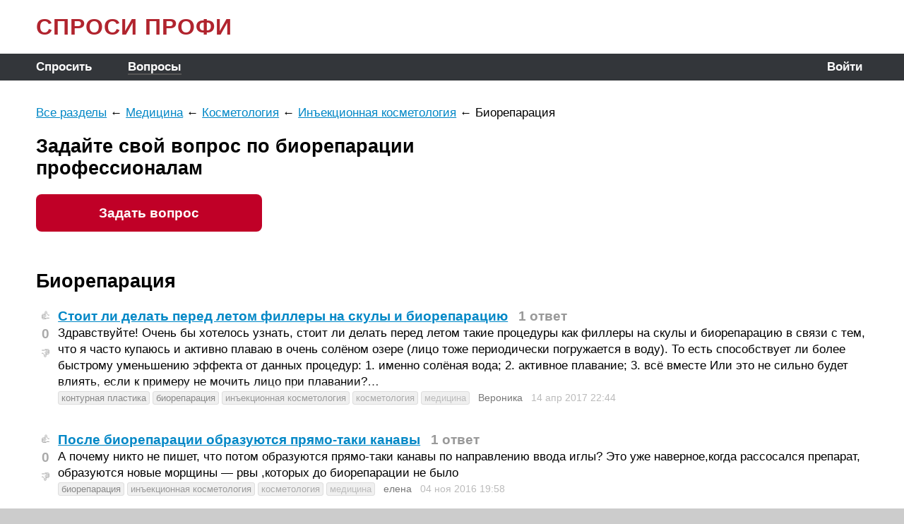

--- FILE ---
content_type: text/html; charset=Windows-1251
request_url: https://ask.profi.ru/z/medicina/bioreparaciya/
body_size: 3761
content:
<!DOCTYPE html>
<html lang='ru' prefix='og: http://ogp.me/ns#'>
<head>
  <meta http-equiv='Content-Type' content='text/html; charset=windows-1251'>
  <meta name='viewport' content='width=device-width, initial-scale=1'>
  <title>Биорепарация: вопросы и ответы | ASK.PROFI.RU</title>
  <meta name='description' content='Спроси Профи. Тысячи косметологов ПРОФИ отвечают на вопросы онлайн'>
  <meta name='keywords' content='биорепарация, косметолог, медицина, вопрос, ответ, профи, онлайн, консультации, помощь, ask.profi.ru'>
  <link rel='icon' href='/favicon.ico' type='image/x-icon'>
  <link rel='canonical' href='https://ask.profi.ru/z/medicina/bioreparaciya/'>
  
  <meta property='og:site_name' content='ASK.PROFI.RU'>
  <meta property='og:title' content='Биорепарация: вопросы и ответы'>
  <meta property='og:description' content='Спроси Профи. Тысячи косметологов ПРОФИ отвечают на вопросы онлайн'>
  <meta property='og:url' content='https://ask.profi.ru/z/medicina/bioreparaciya/'>
  <meta property='og:image' content='https://profi.ru/static/img/social-main.png'>
  <meta property='og:type' content='website'>
  
  <script src='//code.jquery.com/jquery-1.12.4.js'></script>
  
  <link href='//cdn.jsdelivr.net/npm/select2@4.1.0-beta.1/dist/css/select2.min.css' rel='stylesheet'>
  <script src='//cdn.jsdelivr.net/npm/select2@4.1.0-beta.1/dist/js/select2.min.js'></script>
  <script src='//cdn.jsdelivr.net/npm/select2@4.1.0-beta.1/dist/js/i18n/ru.js'></script>
  
  <script src='/vendor/autosize/dist/autosize.js'></script>
  
  <link href='/style.css?v=20241002113308' rel='stylesheet'>
  
  <script src='/js.js?v=20241002113308'></script>
  
  <script type="text/x-mathjax-config">
    MathJax.Hub.Config({
      config: ["MMLorHTML.js"],
      jax: ["input/TeX", "input/MathML", "output/HTML-CSS", "output/NativeMML"],
      extensions: ["tex2jax.js", "mml2jax.js"],
      TeX: {
        extensions: ["AMSmath.js","AMSsymbols.js","noErrors.js","noUndefined.js"]
      },
      showMathMenu: false, showMathMenuMSIE: false,
      showProcessingMessages: false,
      messageStyle: "none",
      displayAlign: "left",
      displayIndent: "0em",
      tex2jax: {
        inlineMath: [ ["[m]","[/m]"] ],
        displayMath: [ ["[M]","[/M]"], ["[mm]","[/mm]"] ],
        skipTags: ["script","noscript","style","textarea","input","pre","code","a"],
        ignoreClass: "nomathjax",
        processEnvironments: false,
        processRefs: false,
      },
      "HTML-CSS": {
        styles: {
          ".MathJax_Display": { margin: "1em 0 0 0" },
        },
      },
    });
  </script>
  <script type="text/javascript" src="//cdn.mathjax.org/mathjax/latest/MathJax.js" async></script>

        <script src='/vendor/jquery-modal/jquery.modal.min.js'></script>
        <link rel='stylesheet' href='/vendor/jquery-modal/jquery.modal.min.css'>
      
  <script type="text/javascript"> (function(m,e,t,r,i,k,a){m[i]=m[i]||function(){(m[i].a=m[i].a||[]).push(arguments)}; m[i].l=1*new Date();k=e.createElement(t),a=e.getElementsByTagName(t)[0],k.async=1,k.src=r,a.parentNode.insertBefore(k,a)}) (window, document, "script", "https://mc.yandex.ru/metrika/tag.js", "ym"); ym(71447209, "init", { clickmap:false, trackLinks:false, accurateTrackBounce:true, webvisor:false }); </script> <noscript><div><img src="https://mc.yandex.ru/watch/71447209" style="position:absolute; left:-9999px;" alt="" /></div></noscript>
<script async src='https://www.googletagmanager.com/gtag/js?id=G-B6SZP0HRPK'></script><script>window.dataLayer = window.dataLayer || []; function gtag(){dataLayer.push(arguments);} gtag('js', new Date()); gtag('config', 'G-B6SZP0HRPK');</script>
</head>
<BODY align=center>
  
  <script>
    function inIframe() {
      try { return window.self!==window.top; }
      catch (e) { return true; }
    }
    if(!inIframe()) {
      document.querySelector('html').style.height = '100%';
      document.querySelector('body').style.height = '100%';
    }
  </script>
  
  <div id=TheCore>
    <div id=HeadLine>
      <a href='/' class='ttl'>СПРОСИ ПРОФИ</a>
    </div>
    <div id=MenuLine>
      <div id=TopMenu><div><a href='/ask/' >Спросить</a></div><div><a href='/z/' class=chsn>Вопросы</a></div></div>
      <div id=AuthStr>
        <div style='padding-right:8px;'><a href='/?loginform=1&back=%2Fz%2Fmedicina%2Fbioreparaciya%2F' data-rel='modal:open'>Войти</a></div>
      </div>
    </div>
    <div id=Main align=left>
      
      
  <div style='margin-bottom:21px;'><a href='/z/'>Все разделы</a> &larr; <a href='/z/medicina/'>Медицина</a> &larr; <a href='/z/medicina/kosmetology/'>Косметология</a> &larr; <a href='/z/medicina/inekcionnaya-kosmetologiya/'>Инъекционная косметология</a> &larr; <span>Биорепарация</span></div>
  
  <div style='display:flex; flex-flow:row wrap;'>
    <div style='flex:1 1 25%;'></div>
    <div style='flex:1 1 100%;'>
      <div>
        <h2 class='h1'>Задайте свой вопрос по&nbsp;биорепарации<br> профессионалам</h2>
        <div style='margin:0 auto 55px auto; display:flex; flex-flow:row wrap; align-items:center;'>
          <div style='flex:0 1 auto;'><a href='/ask/bioreparaciya/' class='ap_profi_button'>Задать вопрос</a></div>
          <div style='flex:0 1 34px;'></div>
          
        </div>
      </div>
    </div>
  </div>
  
  <h1>Биорепарация</h1>
  
  <div style='display:flex; flex-flow:row wrap;'>
    <div style='flex:1 1 25%;'></div>
    <div style='flex:1 1 100%;'>
      <a name='n0'></a>
      
      <div class='ap_msg_div' style='margin-left:0px;'>
        <table class='ap_msg_tb'><tr>
        <td>
          
      <span class='ap_thumbsup' onclick='ap_Vote(`q`, 43841, 1)'>&#x1F44D;</span><br>
      <b class='ap_mark' id='ap_mark_q43841' style='color:#aaa' onclick='ap_Tooltip(`votes`, `q`, 43841)'>0</b><br>
      <span class='ap_thumbsdown' onclick='ap_Vote(`q`, 43841,-1)'>&#x1F44E;</span>
    
        </td>
        <td>
          <div id='ap_msg_0' class='Markup'> 
            <h3 itemprop='name'><a href='/q/stoit-li-delat-pered-letom-fillery-na-skuly-43841/'>Стоит ли делать перед летом филлеры на скулы и биорепарацию</a> &nbsp; <nobr><span class='gr'>1 ответ</span></nobr></h3>
            <div class='ap_bottom_fade'>Здравствуйте! Очень бы хотелось узнать, стоит ли делать перед летом такие процедуры как филлеры на скулы и биорепарацию в связи с тем, что я часто купаюсь и активно плаваю в очень солёном озере (лицо тоже периодически погружается в воду). То есть способствует ли более быстрому уменьшению эффекта от данных процедур: 1. именно солёная вода; 2. активное плавание; 3. всё вместе Или это не сильно будет влиять, если к примеру не мочить лицо при плавании?&hellip;</div>
            
          </div>
          <div class='ap_subline'>
            <a href='/z/medicina/konturnaya-plastika/' class='ap_subtitle ap_sublvl0'>контурная пластика</a> <a href='/z/medicina/bioreparaciya/' class='ap_subtitle ap_sublvl0'>биорепарация</a> <a href='/z/medicina/inekcionnaya-kosmetologiya/' class='ap_subtitle ap_sublvl1'>инъекционная косметология</a> <a href='/z/medicina/kosmetology/' class='ap_subtitle ap_sublvl2'>косметология</a> <a href='/z/medicina/' class='ap_subtitle ap_sublvl3'>медицина</a> &nbsp; 
            <a href='/u/42232/'>Вероника</a> &nbsp;
            
            <nobr class='nrrw'>14 апр 2017 <span title='2017-04-14 22:44:05'> 22:44</span> &nbsp;</nobr>
            
            
            
          </div>
          
          <div id='ap_rpl-43841'></div>
          
          
        </td>
        </tr></table>
      </div>
    
      <a name='n0'></a>
      
      <div class='ap_msg_div' style='margin-left:0px;'>
        <table class='ap_msg_tb'><tr>
        <td>
          
      <span class='ap_thumbsup' onclick='ap_Vote(`q`, 43835, 1)'>&#x1F44D;</span><br>
      <b class='ap_mark' id='ap_mark_q43835' style='color:#aaa' onclick='ap_Tooltip(`votes`, `q`, 43835)'>0</b><br>
      <span class='ap_thumbsdown' onclick='ap_Vote(`q`, 43835,-1)'>&#x1F44E;</span>
    
        </td>
        <td>
          <div id='ap_msg_0' class='Markup'> 
            <h3 itemprop='name'><a href='/q/posle-bioreparacii-obrazuyutsya-pryamo-taki-43835/'>После биорепарации образуются прямо-таки канавы</a> &nbsp; <nobr><span class='gr'>1 ответ</span></nobr></h3>
            <p>А почему никто не пишет, что потом образуются прямо-таки канавы по направлению ввода иглы? Это уже наверное,когда рассосался препарат, образуются новые морщины — рвы ,которых до биорепарации не было</p>
            
          </div>
          <div class='ap_subline'>
            <a href='/z/medicina/bioreparaciya/' class='ap_subtitle ap_sublvl0'>биорепарация</a> <a href='/z/medicina/inekcionnaya-kosmetologiya/' class='ap_subtitle ap_sublvl1'>инъекционная косметология</a> <a href='/z/medicina/kosmetology/' class='ap_subtitle ap_sublvl2'>косметология</a> <a href='/z/medicina/' class='ap_subtitle ap_sublvl3'>медицина</a> &nbsp; 
            <a href='/u/45419/'>елена</a> &nbsp;
            
            <nobr class='nrrw'>04 ноя 2016 <span title='2016-11-04 19:58:40'> 19:58</span> &nbsp;</nobr>
            
            
            
          </div>
          
          <div id='ap_rpl-43835'></div>
          
          
        </td>
        </tr></table>
      </div>
    
      <div class='ap_pagi'>
        
        
      </div>
    </div>
  </div>

  <br><h2>&rarr; <a href='/ask/bioreparaciya/'>Задать свой вопрос</a></h2><br>

    </div>
    <div id=BottomStick>
      
    </div>
    <div id=BottomLine>
      
      <div style='padding-left:13px; white-space:nowrap;'>
        ASK.PROFI.RU <span title='0.017'>&copy;</span> 2020-2026
      </div>
      <div style='padding-right:6px;'>
        
      <form method=GET action='/search/' style='white-space:nowrap;'>
      <input type=text name='s' value='' size=12 style='width:100px;'><input type=submit value=' &#x2315; '>
      </form>
    
      </div>
    
    </div>
  </div>
  
  <script>
    $(document).ready(function() {
      autosize($('.autosizable'));
      
      $('form:not(.js-no-disable-on-submit)').submit(function(){
        $('input[type=submit]', this).attr('disabled', true).css('color', '#999');
      });
      
      
    });
    
    $(window).on('focus pageshow', function(){
      $('input[type=submit]').attr('disabled', false);  // FF keeps them disabled after pressing browser's Back button
    });
    
    if(inIframe()) {
      document.body.scrollIntoView();
      var script = document.createElement('script');
      script.src = '/vendor/iframe-resizer/iframeResizer.contentWindow.min.js';
      document.body.appendChild(script);
    }
  </script>
  
</BODY>
</html>

--- FILE ---
content_type: text/css
request_url: https://ask.profi.ru/style.css?v=20241002113308
body_size: 3189
content:
/* LAYOUT */

HTML,BODY {padding:0; margin:0; border:none; width:100%; box-sizing:border-box;}
*, *:before, *:after {box-sizing:inherit;}

#TheCore {margin:0 auto; width:100%; max-width:1300px; min-height:100%; display:flex; flex-flow:column nowrap;}

#HeadLine, #MenuLine, #Main, #BottomStick {padding:0 4%;}

#HeadLine {flex:0 0 76px; line-height:36px; display:flex; flex-flow:row wrap; align-items:center;}

#MenuLine {flex:0 0 38px; display:flex; flex-flow:row nowrap; align-items:center; justify-content:space-between;}

#TopMenu {display:flex; flex-flow:row nowrap; align-items:center;}
#TopMenu > DIV {padding-right:4vw;}
#AuthStr {display:flex; flex-flow:row nowrap; align-items:center;}

#Main {flex:1 0 auto; padding-top:34px; padding-bottom:34px;}

#BottomStick {flex:0 0 auto; text-align:left; }

#BottomLine {flex:0 0 36px; display:flex; flex-flow:row wrap; align-items:center; justify-content:space-between;}

/* RESET */

IMG {border:none; vertical-align:top;}

TABLE {border-collapse:collapse; border-spacing:0;}

UL, OL {margin-top:0; margin-bottom:0;}

/* GLOBAL */

BODY {font:normal 17px/23px Arial;}

H1, .h1 {font:bold 27px/31px Arial; margin:0 0 21px 0;}
H2, .h2 {font:bold 22px/25px Arial; margin:0 0  8px 0;}
H3, .h3 {font:bold 19px/21px Arial; margin:0 0  5px 0;}

A        {color:#0087c6;}
A:hover  {color:#e72446;}
A:active {color:#e00;}
A:focus  {outline:dotted 1px !important}

PRE {white-space:pre-wrap; font:normal 11px/12px Lucida Console, Monaco, Monospace; text-align:left;}

SUP {vertical-align:middle; position:relative; font-size:70%; bottom:0.4em;}

TEXTAREA, INPUT[type=text], INPUT[type=password] {font:normal 15px/19px Arial; box-sizing:border-box; border-radius:4px; border-width:1px; padding:2px;}

/* TEMPLATE */

BODY {background:#ccc;}

#TheCore {background:#fff; box-shadow:0px 0px 13px 5px rgba(0,0,0,0.2);}

#HeadLine {font:bold 32px/36px Arial, sans-serif; letter-spacing:1px;}
#HeadLine A.ttl {color:#B1242E; text-decoration:none;}  #HeadLine A.ttl:hover {text-decoration:underline;}

#MenuLine {background:rgb(51,54,58); color:#fff;}
#MenuLine {font:bold 17px/22px Arial,sans-serif;}
#MenuLine A {color:#fff; text-decoration:none;}
#MenuLine A:hover {color:#e72446;}
#MenuLine A.chsn {color:#fff; border-bottom:solid 2px #555;}

#Main {font:normal 17px/23px Arial; overflow-wrap:break-word;}

#BottomLine {background:rgb(51,54,58); color:#c8cbd2; font:normal 13px/13px arial;}
#BottomLine FORM {margin:0; padding:0;}
#BottomLine FORM INPUT {border-radius:2px; border:solid 1px #999; background:rgb(71,74,78); color:#c8cbd2; vertical-align:middle; display:inline-block; height:24px; padding:1px 3px; margin:0; font-size:14px; line-height:18px;}

#errdiv {padding:8px 13px; position:fixed; top:0; z-index:1000; opacity:0.8; font:bold 17px/23px Arial; background:#d00; color:#fff;}

/* COMMON */

UL.ul, OL.ol {margin-left:11px; margin-top:8px; margin-bottom:8px;}
UL.ul LI, OL.ol LI {margin-top:0px; margin-bottom:8px;}

.gr {color:#999;}
.gr7 {color:#777;}

IMG.imgright {float:right; margin:0 0 8px 21px; max-width:50%; height:auto;}

.valtop, .valtop TD {vertical-align:top;}
.valmid, .valmid TD {vertical-align:middle;}

.nrrw {font-family:Arial narrow, Arial; font-stretch:condensed;}

A.ap_profi {color:#B1242E;}
A.ap_profi:hover {color:#e72446;}

A.ap_profi_button {display:inline-block; padding:13px 55px; width:92vw; max-width:320px; white-space:nowrap; text-align:center; background:#c00027; border-radius:8px; color:#fff; text-decoration:none; font:bold 19px/27px Arial;}
A.ap_profi_button:hover {background:#e72446;}
A.ap_profi_button:active {background:#ac0023;}

TEXTAREA.autosizable {resize:none; overflow-x:hidden;}
TEXTAREA.autosizable {-webkit-transition:height 0.2s; -moz-transition:height 0.2s; transition:height 0.2s;}

.ap_unrd {background:#f50; color:#fff!important; padding:0 5px; min-width:1.3em; height:1.3em; line-height:1.3em; border-radius:1.3em; vertical-align:middle; display:inline-block; white-space:nowrap; text-align:center;}
.ap_unrd2 {color:#f50; float:left; padding-right:5px;}

INPUT.submit {padding:5px 13px; border:outset 1px #ddd; background-color:#f0f0f0; border-radius:4px; font:bold 17px/23px arial,sans-serif; color:#333;}

.ap_pagi {display:flex; flex-flow:row wrap; align-items:center; background:#f4f4f4; padding:3px 8px;}
.ap_pagi DIV {flex:1 1 auto;}
.ap_pagi DIV.ap_prev {text-align:left;}
.ap_pagi DIV.ap_next {text-align:right;}
.ap_pagi DIV A {text-decoration:none}
.ap_pagi DIV A:hover {text-decoration:underline;}

/* SPECIFIC */

.catdiv {display:flex; flex-flow:row wrap; margin:3px 13px 34px 0; font-size:16px;}
.catdiv UL {padding-left:18px; flex:1 1 auto;}
@media screen and (max-width:600px) { .catdiv UL {flex:1 1 50%;} }
.catdiv > UL LI {margin-right:8px;}
.catdiv UL LI {margin-top:0px; margin-bottom:13px; line-height:19px;}
.catdiv UL LI SUP {vertical-align:middle; position:relative; font-size:0.7em; line-height:0.7em; bottom:0.3em; margin-left:3px; color:#aaa;}

.ap_ask_topcat {margin:31px 0; white-space:nowrap;}



.select2-container {text-align:left; font:normal 15px/19px Arial;}
.select2-container .ap_select2 .select2-results__option--highlighted {background-color:#B1242E;}
.select2-results__message {font-style:italic; color:#777;}

.select2-container .loading-results {position:absolute; font-size:0; height:0;}
@keyframes spinner {
    0% { transform: translate3d(-50%, -50%, 0) rotate(0deg); }
  100% { transform: translate3d(-50%, -50%, 0) rotate(360deg); }
}
.loading-results::before {
  opacity:0.7;
  animation: 1.5s linear infinite spinner;
  animation-play-state: inherit;
  border: solid 3px #cfd0d1;
  border-bottom-color: #0087c6;
  border-radius: 50%;
  content: "";
  height: 15px;
  width: 15px;
  position: absolute;
  top: 15px;
  left: 15px;
  transform: translate3d(-50%, -50%, 0);
  will-change: transform;
}

SPAN.vcsuggest_zprj {min-width:80px; display:inline-block; color:#888; font-family:Arial narrow, Arial; font-stretch:condensed;}



.Markup P, .Markup TABLE, .Markup UL, .Markup PRE {padding:0; margin:0; text-indent:0;}
.Markup P + P {padding:13px 0 0 0;}
.Markup P {min-height: 15px;}
.Markup UL {margin:0 0 0 28px;}
.Markup H1, .Markup H2, .Markup H3, .Markup H4, .Markup H5, .Markup H6 {margin:0; text-align:left;}
.Markup H1 {font:bold 25px/31px Arial; margin-bottom:8px;}
.Markup H2 {font:bold 21px/29px Arial;}
.Markup H3 {font:bold 19px/25px Arial;}
.Markup TD {vertical-align:top;}
.Markup PRE {white-space:pre-wrap;}
.Markup BLOCKQUOTE {font-style:italic;margin: 0 0 0 11px;}
.Markup BLOCKQUOTE:before {content:"> ";margin-left:-11px;}

.Markup TABLE {border-spacing:0px; border-collapse:collapse;}
.Markup TABLE TD {border:solid 1px #ccc; font:normal 11px/13px tahoma,arial,sans-serif; padding:2px 4px; text-align:left;}
.Markup TABLE TH {border:solid 1px #ccc; font:bold   11px/13px tahoma,arial,sans-serif; padding:2px 4px; text-align:left; overflow: hidden; max-width: 100px; white-space: nowrap; }

.Markup.gr A {color:#999;}


.ap_bottom_fade {
          mask-image:linear-gradient(to bottom, black 90%, transparent 100%);
  -webkit-mask-image:linear-gradient(to bottom, black 90%, transparent 100%);
}

DIV.Frefrm {padding:8px 0;}
DIV.Frefrm DIV, DIV.Frefrm FORM, DIV.Frefrm TEXTAREA {margin:0px; width:100%; max-width:500px;}
DIV.Frefrm TEXTAREA {font:normal 13px/15px arial;}

.ap_editform {font:normal 13px/15px arial;}

.ap_subline {font-size:14px; color:#bbb;}
.ap_subline A {color:#777; text-decoration:none;}  .ap_subline A:hover {color:#000;}
.ap_subline A.ap_nav {color:#ddb;}

.ap_msg_div {margin-bottom:34px; word-break:break-word;}
.ap_msg_tb TD {padding:0;}
.ap_msg_tb TD:first-child {padding:3px 5px 0 0; text-align:center; vertical-align:top; min-width:31px;}

.ap_msg_tb A.ap_subtitle {font-size:13px; line-height:15px; display:inline-block; padding:1px 4px; margin-bottom:3px; background:#f0f0f0; color:#888; border:solid 1px #ddd; border-radius:3px; text-decoration:none;}
.ap_msg_tb A.ap_subtitle:hover {color:#333;}
.ap_msg_tb A.ap_sublvl0 {color:#888;}
.ap_msg_tb A.ap_sublvl1 {color:#999;}
.ap_msg_tb A.ap_sublvl2 {color:#aaa;}
.ap_msg_tb A.ap_sublvl3 {color:#bbb;}
.ap_msg_tb A.ap_sublvl4 {color:#ccc;}
.ap_msg_tb A.ap_sublvl5 {color:#ddd;}
.ap_msg_tb A.ap_sublvl6 {color:#eee;}

.ap_msg_tb .ap_topqlinks {margin-top:13px; margin-bottom:0px; font-size:14px; line-height:18px; font-style:italic;}

SPAN.ap_thumbsup, SPAN.ap_thumbsdown {cursor:default; color:transparent!important; position:relative;}
SPAN.ap_thumbsup   {text-shadow:0 0 0 #aaa; bottom:0.15em;}  SPAN.ap_thumbsup:hover   {text-shadow:0 0 0 #0d0;}
SPAN.ap_thumbsdown {text-shadow:0 0 0 #aaa; top:   0.15em;}  SPAN.ap_thumbsdown:hover {text-shadow:0 0 0 #f22;}
B.ap_mark {font-size:19px; white-space:nowrap; overflow-wrap:normal; cursor:help;}

.ap_tooltip {position:absolute; z-index:100; padding:8px; text-align:left; font:normal 13px/15px Arial; opacity:1; background:#fff; color:#000; border:solid 1px #ddd; box-shadow:0px 0px 5px 3px rgba(0,0,0,0.1);}
.ap_tooltip SPAN {font-weight:bold;}
.ap_tooltip B {display:inline-block; min-width:13px; text-align:right;}

A.ap_open_answer_form {border-bottom:dotted 1px;}

DIV.qClosedBar {background:#efe; border:solid 2px #dfe; color:#000; font-size:120%; font-weight:bold; padding:8px; margin-bottom:13px;}
SPAN.qClosed {background:#efe; border:solid 2px #dfe; color:#555; padding:0 8px;}



.ap_stattb TD {padding:1px 8px 1px 0px;}



#ap_npbodiv {min-width:300px; font:normal 14px/17px Arial; color:#777;}

.star {color:#f00;}



#ap_social_buttons DIV {width:32px; height:32px; display:inline-block; margin:0 13px 13px 0; cursor:pointer; background:url("/_static/social-buttons-64.png") 0px 0px / 32px no-repeat;}
#ap_social_buttons DIV:hover {opacity:0.80;}